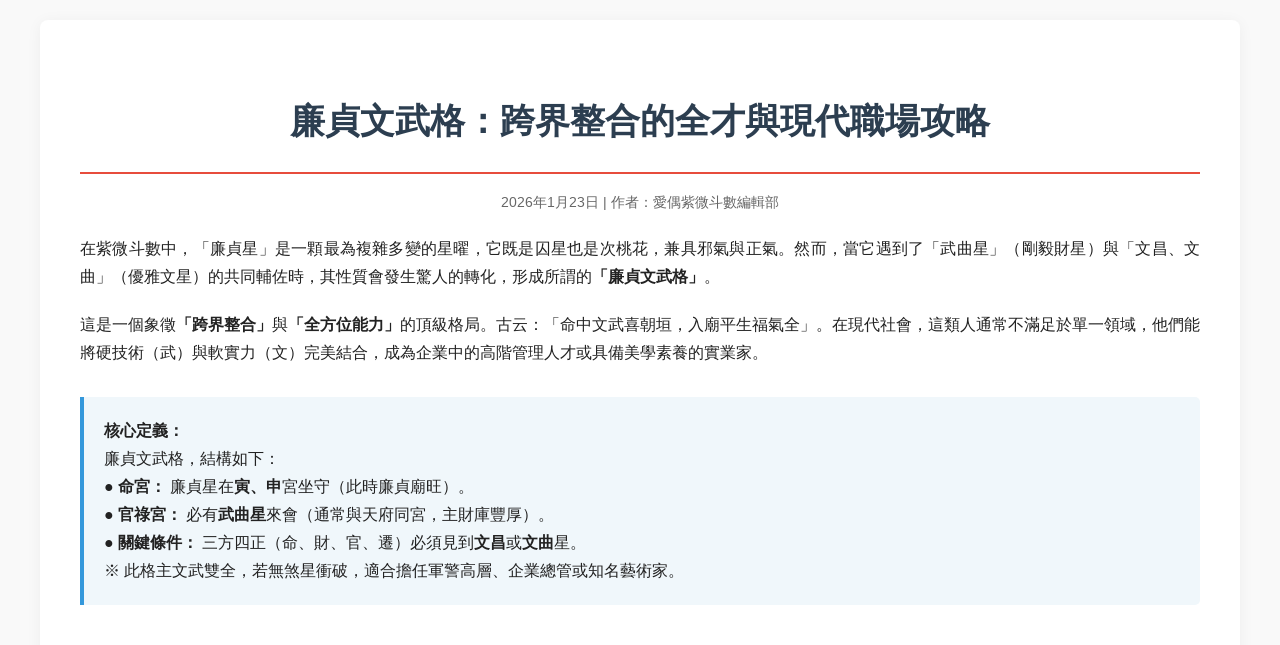

--- FILE ---
content_type: text/html
request_url: https://aiioo.com/p/p028.htm
body_size: 6998
content:
<!DOCTYPE html>
<html lang="zh-Hant-TW">
<head>
    <meta charset="UTF-8">
    <meta name="viewport" content="width=device-width, initial-scale=1.0">
    
    <title>廉貞文武格深度解析：跨界整合的全才與現代職場攻略 | 愛偶紫微斗數</title>
    <meta name="description" content="廉貞文武格是指廉貞星坐命，官祿宮有武曲，三方四正會照文昌或文曲的特殊格局。此格主文武雙全、兼具創意與執行力。本文深度解析其性格優勢、感情與壽元的潛在風險，並提供六種適合此格局的現代高薪職業。">
    <meta name="keywords" content="廉貞文武, 廉貞在寅, 廉貞在申, 武曲天府, 文昌文曲, 跨界人才, 產品經理, 紫微斗數, 感情運, 壽元">
    <meta property="og:title" content="廉貞文武格：理性與感性的完美共舞">
    <meta property="og:description" content="左手拿筆（文昌），右手拿劍（武曲）。這是一個註定要在「創意」與「執行」之間遊刃有餘的格局。點擊了解如何發揮你的跨界超能力。">
    <meta property="og:type" content="article">
    <meta property="og:url" content="https://aiioo.com/p/p028.htm">
    <meta property="og:site_name" content="愛偶紫微斗數">
	<link rel="canonical" href="https://aiioo.com/p/p028.htm" >
    <link rel="shortcut icon" href="../images/favicon.ico">	

    <style>
        /* 沿用 p013.htm 的高品質 CSS 樣式 */
        body {
            font-family: "Helvetica Neue", Helvetica, Arial, "PingFang TC", "Heiti TC", "Microsoft JhengHei", sans-serif;
            line-height: 1.8;
            color: #222;
            max-width: 1200px;
            margin: 0 auto;
            padding: 20px;
            background-color: #f9f9f9;
        }
        article {
            background: #fff;
            padding: 40px;
            box-shadow: 0 2px 15px rgba(0,0,0,0.05);
            border-radius: 8px;
        }
        h1 {
            font-size: 2.2rem;
            color: #2c3e50;
            margin-bottom: 1rem;
            text-align: center;
            border-bottom: 2px solid #e74c3c;
            padding-bottom: 20px;
        }
        h2 {
            font-size: 1.6rem;
            color: #e74c3c;
            margin-top: 40px;
            border-left: 5px solid #2c3e50;
            padding-left: 15px;
            clear: both;
        }
        h3 {
            font-size: 1.3rem;
            color: #34495e;
            margin-top: 30px;
            font-weight: bold;
        }
        p {
            margin-bottom: 20px;
            text-align: justify;
        }
        ul, ol {
            margin-bottom: 20px;
            padding-left: 20px;
        }
        li {
            margin-bottom: 10px;
        }
        
        /* 第一章左右佈局 CSS (Flexbox) */
        .chapter-one-container {
            display: flex;
            flex-direction: column; /* 手機版預設垂直排列 */
            gap: 30px;
        }
        .text-column {
            width: 100%;
        }
        .image-column {
            width: 100%;
            display: flex;
            flex-direction: column;
            align-items: center;
            justify-content: center;
            background-color: #f8f9fa;
            border-radius: 8px;
            padding: 20px;
        }
        .img-fluid {
            max-width: 100%;
            height: auto;
            border-radius: 4px;
            box-shadow: 0 4px 8px rgba(0,0,0,0.1);
        }
        .btn-calc-wrapper {
            margin-top: 20px;
            text-align: center;
        }
        .btn-calc {
            display: inline-block;
            padding: 10px 25px;
            background-color: #e74c3c;
            color: #fff;
            text-decoration: none;
            border-radius: 5px;
            font-weight: bold;
            transition: background-color 0.3s;
            box-shadow: 0 2px 5px rgba(0,0,0,0.2);
        }
        .btn-calc:hover {
            background-color: #c0392b;
            transform: translateY(-1px);
        }

        /* 桌機版 Media Query (>= 768px) */
        @media (min-width: 768px) {
            .chapter-one-container {
                flex-direction: row;
                align-items: flex-start;
            }
            .text-column {
                width: 50%;
                padding-right: 20px;
            }
            .image-column {
                width: 50%;
                margin-top: 30px;
            }
        }

        /* 表格樣式 */
        table {
            width: 100%;
            border-collapse: collapse;
            margin: 20px 0;
            font-size: 0.95rem;
        }
        th, td {
            border: 1px solid #ddd;
            padding: 12px 15px;
            text-align: left;
        }
        th {
            background-color: #2c3e50;
            color: #fff;
            font-weight: bold;
        }
        tr:nth-child(even) {
            background-color: #f2f2f2;
        }
        tr:hover {
            background-color: #e1e1e1;
        }
        
        .highlight-box {
            background-color: #f0f7fb;
            border-left: 4px solid #3498db;
            padding: 20px;
            margin: 30px 0;
            border-radius: 0 5px 5px 0;
        }
        
        /* 職業卡片樣式 */
        .job-card {
            background: #fff;
            border: 1px solid #eee;
            padding: 20px;
            margin-bottom: 20px;
            border-radius: 8px;
            transition: transform 0.2s;
        }
        .job-card:hover {
            transform: translateY(-5px);
            box-shadow: 0 5px 15px rgba(0,0,0,0.1);
            border-color: #e74c3c;
        }
        
        /* 職業特性標籤 (藍底白字) */
        .tag-label {
            display: inline-block;
            background-color: #3ea4db; 
            color: #ffffff;
            padding: 2px 8px;
            border-radius: 4px;
            font-size: 0.8rem;
            margin-right: 5px;
            vertical-align: middle;
            font-weight: bold; 
        }

        /* 回首頁按鈕 */
        .btn-home-wrapper {
            text-align: center;
            margin: 40px 0 20px 0;
        }
        .btn-home {
            display: inline-block;
            padding: 12px 35px;
            background-color: #2c3e50;
            color: #fff;
            text-decoration: none;
            border-radius: 30px;
            font-size: 1rem;
            font-weight: bold;
            transition: all 0.3s ease;
            box-shadow: 0 2px 5px rgba(0,0,0,0.2);
        }
        .btn-home:hover {
            background-color: #e74c3c;
            transform: translateY(-2px);
            box-shadow: 0 4px 8px rgba(0,0,0,0.2);
        }

        .footer-info {
            margin-top: 40px;
            padding-top: 30px;
            border-top: 1px solid #ddd;
            text-align: center;
            font-size: 0.9rem;
            color: #7f8c8d;
        }
        .footer-info a {
            color: #e74c3c;
            text-decoration: none;
        }
        @media (max-width: 768px) {
            article { padding: 20px; }
            h1 { font-size: 1.8rem; }
            table { display: block; overflow-x: auto; }
        }
    </style>
	
<!-- Google tag (gtag.js) -->
<script async src="https://www.googletagmanager.com/gtag/js?id=G-KM4HKS9SL7"></script>
<script>
  window.dataLayer = window.dataLayer || [];
  function gtag(){dataLayer.push(arguments);}
  gtag('js', new Date());
  gtag('config', 'G-KM4HKS9SL7');
</script>
<!---->		
	
</head>
<body>

<article itemscope itemtype="https://schema.org/Article">
    <header>
        <h1 itemprop="headline">廉貞文武格：跨界整合的全才與現代職場攻略</h1>
        <p style="text-align: center; color: #666; font-size: 0.9em;">
            <time itemprop="datePublished" datetime="2026-01-23">2026年1月23日</time> | 作者：愛偶紫微斗數編輯部
        </p>
    </header>

    <section itemprop="articleBody">
        <p>在紫微斗數中，「廉貞星」是一顆最為複雜多變的星曜，它既是囚星也是次桃花，兼具邪氣與正氣。然而，當它遇到了「武曲星」（剛毅財星）與「文昌、文曲」（優雅文星）的共同輔佐時，其性質會發生驚人的轉化，形成所謂的<strong>「廉貞文武格」</strong>。</p>
        
        <p>這是一個象徵<strong>「跨界整合」</strong>與<strong>「全方位能力」</strong>的頂級格局。古云：「命中文武喜朝垣，入廟平生福氣全」。在現代社會，這類人通常不滿足於單一領域，他們能將硬技術（武）與軟實力（文）完美結合，成為企業中的高階管理人才或具備美學素養的實業家。</p>

        <div class="highlight-box">
            <strong>核心定義：</strong><br>
            廉貞文武格，結構如下：
            <br>● <strong>命宮：</strong> 廉貞星在<strong>寅、申</strong>宮坐守（此時廉貞廟旺）。
            <br>● <strong>官祿宮：</strong> 必有<strong>武曲星</strong>來會（通常與天府同宮，主財庫豐厚）。
            <br>● <strong>關鍵條件：</strong> 三方四正（命、財、官、遷）必須見到<strong>文昌</strong>或<strong>文曲</strong>星。
            <br>※ 此格主文武雙全，若無煞星衝破，適合擔任軍警高層、企業總管或知名藝術家。
        </div>

<!-- google AD 多媒體廣告-->
<script async src="https://pagead2.googlesyndication.com/pagead/js/adsbygoogle.js?client=ca-pub-4868680051225603"
     crossorigin="anonymous"></script>
<!-- fate112 -->
<ins class="adsbygoogle"
     style="display:block"
     data-ad-client="ca-pub-4868680051225603"
     data-ad-slot="1010064801"
     data-ad-format="auto"
     data-full-width-responsive="true"></ins>
<script>
     (adsbygoogle = window.adsbygoogle || []).push({});
</script>
<!-- google AD -->

        <h2>第一章：文與武的化學反應－格局解析</h2>
        
        <div class="chapter-one-container">
            <div class="text-column">
                <h3>1.1 廉貞的「華而不實」如何被轉化？</h3>
                <p>廉貞星天性聰明但容易心浮氣躁，有時流於「華而不實」。然而，官祿宮的<strong>武曲星</strong>五行屬金，代表極強的執行力與務實精神。武曲的「硬」修正了廉貞的「浮」，讓命主的才華能夠落地執行，轉化為實際成果。</p>

                <h3>1.2 文昌文曲的畫龍點睛</h3>
                <p>如果只有廉貞加武曲，人會變得過於嚴肅、功利。此時，<strong>文昌文曲</strong>的加入，賦予了命主優雅的氣質、禮樂的素養以及良好的人際手腕。這讓他們在職場上不僅能做事（武），還能做人（文），成為受人愛戴的領導者。</p>
            </div>

            <div class="image-column">
                <p style="margin-bottom: 10px;"><strong>廉貞文武格命盤範例</strong></p>
                <img class="img-fluid" src="../images/pan028.gif" alt="廉貞文武格命盤範例">
                <div class="btn-calc-wrapper">
                    <a href="../" class="btn-calc">線上排紫微斗數命盤</a>
                </div>
            </div>
        </div>

        <h2>第二章：性格特質與人生優勢</h2>
        
        <p>擁有廉貞文武格的人，在現代社會的人格特質分析中，通常具備以下「T型人才」的特點：</p>

        <ol>
            <li><strong>文武雙全，跨界思維：</strong> 他們既懂技術/財務（武），又懂行銷/設計（文）。這種跨領域的整合能力，是現代企業最稀缺的資源。</li>
            <li><strong>極佳的社交手腕：</strong> 廉貞本身就是社交星（次桃花），加上昌曲的口才，讓他們在公關場合游刃有餘，長袖善舞。</li>
            <li><strong>重視秩序與美感：</strong> 廉貞有「自律/囚」的特性，加上武曲的紀律，他們通常對自我要求高，做事有條不紊，且帶有美學堅持。</li>
            <li><strong>好禮樂，藝術天分：</strong> 古書云「廉貞遇文昌，好禮樂」。他們對音樂、藝術、時尚有敏銳的感知力，適合從事與「美」相關的行業。</li>
        </ol>

<!-- google AD 多媒體廣告-->
<script async src="https://pagead2.googlesyndication.com/pagead/js/adsbygoogle.js?client=ca-pub-4868680051225603"
     crossorigin="anonymous"></script>
<!-- fate112 -->
<ins class="adsbygoogle"
     style="display:block"
     data-ad-client="ca-pub-4868680051225603"
     data-ad-slot="1010064801"
     data-ad-format="auto"
     data-full-width-responsive="true"></ins>
<script>
     (adsbygoogle = window.adsbygoogle || []).push({});
</script>
<!-- google AD -->

        <h2>第三章：光鮮背後的陰影－壽元與感情</h2>
        
        <p>此格局雖貴，但有兩個明顯的罩門（Bug），這也是古書特別提醒「缺點在於壽元及感情」的原因：</p>

        <table>
            <thead>
                <tr>
                    <th style="width: 20%;">潛在風險</th>
                    <th style="width: 40%;">原因分析</th>
                    <th style="width: 40%;">現代化解建議</th>
                </tr>
            </thead>
            <tbody>
                <tr>
                    <td><strong>感情波折</strong></td>
                    <td>廉貞是次桃花，昌曲也是桃花星。桃花過旺導致誘惑多，且廉貞心思敏感多疑，容易陷入情感糾葛，甚至因情傷而影響事業。</td>
                    <td><strong>晚婚為宜。</strong> 將桃花能量轉化為「人緣」與「粉絲」。在選擇伴侶時，找個性穩重、能包容自己情緒的人。</td>
                </tr>
                <tr>
                    <td><strong>壽元/健康</strong></td>
                    <td>廉貞屬陰火（血），武曲屬陰金（肺/鼻）。金火相剋，加上昌曲的敏感特質，容易有心血管疾病、呼吸系統問題或意外血光。</td>
                    <td><strong>情緒管理。</strong> 很多病痛源自於「思慮過度」。建議多運動、接觸大自然，並定期檢查心血管健康，避免高風險活動。</td>
                </tr>
            </tbody>
        </table>

        <h2>第四章：現代職場應用－六種量身打造的黃金職業</h2>
        
        <p>廉貞文武格的核心優勢在於「美學」、「執行」與「管理」。單純的勞力或文書工作無法滿足他們，以下六種職業最能發揮其天賦：</p>

        <div class="job-card">
            <h3>1. 產品經理 / 專案總監 (Product Manager / PM)</h3>
            <p><span class="tag-label">職業特性</span> 邏輯與創意、溝通協調、進度控管</p>
            <p><strong>理由：</strong> PM 需要懂技術（武曲），又要懂用戶體驗與設計（文昌/廉貞），還需協調工程師與設計師。這是天造地設的職位。</p>
        </div>

        <div class="job-card">
            <h3>2. 建築師 / 室內設計師 (Architect / Designer)</h3>
            <p><span class="tag-label">職業特性</span> 結構安全、美學呈現、工程實務</p>
            <p><strong>理由：</strong> 建築是「工程（武）」與「藝術（文）」的結合。廉貞文武格的人能精準計算結構，同時賦予建築獨特的美感與靈魂。</p>
        </div>

        <div class="job-card">
            <h3>3. 整形外科醫師 / 醫美院長 (Plastic Surgeon)</h3>
            <p><span class="tag-label">職業特性</span> 執刀技術、審美眼光、高端服務</p>
            <p><strong>理由：</strong> 武曲是刀，廉貞是血/美。整形醫師需要精湛的刀工（武），更需要極高的審美標準（文/廉）。此行業亦能化解命中的血光煞氣。</p>
        </div>

        <div class="job-card">
            <h3>4. 品牌行銷總監 / 創意總監 (Marketing / Creative Director)</h3>
            <p><span class="tag-label">職業特性</span> 數據分析、創意發想、公關形象</p>
            <p><strong>理由：</strong> 行銷需要看數據報表（武曲/財務），也需要發想創意文案（昌曲/廉貞）。他們能制定出既有創意又能獲利的行銷策略。</p>
        </div>

        <div class="job-card">
            <h3>5. 演藝製作人 / 經紀人 (Producer / Agent)</h3>
            <p><span class="tag-label">職業特性</span> 資源整合、藝人包裝、商業談判</p>
            <p><strong>理由：</strong> 「好禮樂」的特質讓他們在演藝圈如魚得水。不同於純藝人，他們更具備武曲的商業頭腦，能將藝術商業化，成為幕後推手。</p>
        </div>

        <div class="job-card">
            <h3>6. 金融科技專家 (FinTech Specialist)</h3>
            <p><span class="tag-label">職業特性</span> 財務金融、程式邏輯、創新應用</p>
            <p><strong>理由：</strong> 武曲主金融，廉貞主電子/精密儀器。FinTech 領域結合了金錢與科技，正是廉貞文武格在數位時代的新戰場。</p>
        </div>

<!-- google AD 多媒體廣告-->
<script async src="https://pagead2.googlesyndication.com/pagead/js/adsbygoogle.js?client=ca-pub-4868680051225603"
     crossorigin="anonymous"></script>
<!-- fate112 -->
<ins class="adsbygoogle"
     style="display:block"
     data-ad-client="ca-pub-4868680051225603"
     data-ad-slot="1010064801"
     data-ad-format="auto"
     data-full-width-responsive="true"></ins>
<script>
     (adsbygoogle = window.adsbygoogle || []).push({});
</script>
<!-- google AD -->

        <h2>第五章：給廉貞文武格的運勢建議</h2>
        
        <p>雖然才華洋溢，但為了避免「華而不實」或「情關難過」，建議如下：</p>
        <ul>
            <li><strong>腳踏實地：</strong> 廉貞天性有些浮躁。在年輕時，務必強迫自己在一項專業上深耕（武曲的精神），有了實力底氣，才華才不會變成虛花。</li>
            <li><strong>感情斷捨離：</strong> 您的異性緣很好，但這也是困擾之源。在感情上要學習果斷，拖泥帶水只會消耗您的好運。將情感昇華為藝術創作的動力會更好。</li>
            <li><strong>保養心血管：</strong> 廉貞屬火，主心血。工作壓力大時，容易有高血壓或心臟問題。請務必戒菸酒，保持情緒平和。</li>
        </ul>

        <div class="highlight-box" style="background-color: #fff8e1; border-left-color: #f1c40f;">
            <strong>總結：</strong><br>
            廉貞文武格是現代社會最完美的「跨界領袖」。您不需要在理性與感性之間做選擇，因為您兩者兼具。請善用您的執行力去實現您的創意，用您的美學去包裝您的技術。只要能守住心性，不為情所困，您的成就將不可限量。
        </div>

        <div class="btn-home-wrapper">
            <a href="../" class="btn-home">回首頁</a>
        </div>

    </section>

    <footer class="footer-info">
        <p>隱私權政策：本網站不會儲存您所輸入的生辰資料，提供之命理原創文章僅供參考，引用本站文章請註明出處。</p>
        <p>Copyright © aiioo.com <a href="../" title="回首頁">愛偶紫微斗數</a>, All rights reserved.</p>
    </footer>

</article>

</body>
</html>

--- FILE ---
content_type: text/html; charset=utf-8
request_url: https://www.google.com/recaptcha/api2/aframe
body_size: 267
content:
<!DOCTYPE HTML><html><head><meta http-equiv="content-type" content="text/html; charset=UTF-8"></head><body><script nonce="8ud3EKPl19_YK460ZKt0LA">/** Anti-fraud and anti-abuse applications only. See google.com/recaptcha */ try{var clients={'sodar':'https://pagead2.googlesyndication.com/pagead/sodar?'};window.addEventListener("message",function(a){try{if(a.source===window.parent){var b=JSON.parse(a.data);var c=clients[b['id']];if(c){var d=document.createElement('img');d.src=c+b['params']+'&rc='+(localStorage.getItem("rc::a")?sessionStorage.getItem("rc::b"):"");window.document.body.appendChild(d);sessionStorage.setItem("rc::e",parseInt(sessionStorage.getItem("rc::e")||0)+1);localStorage.setItem("rc::h",'1769257480536');}}}catch(b){}});window.parent.postMessage("_grecaptcha_ready", "*");}catch(b){}</script></body></html>